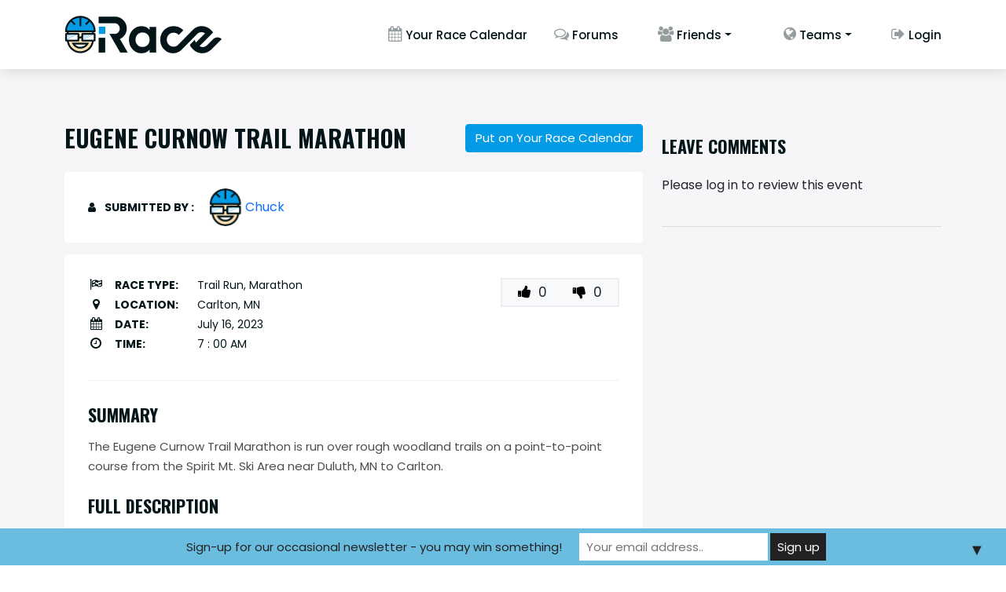

--- FILE ---
content_type: text/css; charset=UTF-8
request_url: https://irace.ai/wp-content/themes/irace/assets/css/style.css?t=1769581539&ver=6.9
body_size: 8330
content:
body{ font-family: 'Poppins', sans-serif; font-weight:normal; margin:0; padding:0; }
ul, li{ list-style:none; margin:0; padding:0; }
ul.square_bullets li { list-style-type: square; }

a, a:focus, a:hover{ text-decoration:none; outline:none; }


@media screen and (min-width:1366px){
  .container{ max-width:1305px}
}
@media screen and (min-width:1920px){
  .container{ max-width:1305px}
}
@media screen and (min-width:2560px){
  .container{ max-width:1305px}
}
@media screen and (min-width:3440px){
  .container{ max-width:1305px}
}
/*====== Forgot Pass Magnific Popup =============*/


.mid-box.featured_event {
	border: 2px solid #000;
	position: relative;
	overflow: hidden;
}

.ribon{ position:absolute; right:-40px; top:22px; width:150px; background:#85b30a; color:#fff; box-shadow:0 4px 6px rgba(0, 0, 0, 0.1); letter-spacing:0.5px; -webkit-transform: rotate(45deg); -moz-transform: rotate(45deg); -ms-transform: rotate(45deg); -o-transform: rotate(45deg); font-size:13px; line-height:14px; font-weight:600; text-align:center; text-transform:uppercase; padding:7px 0;  }






/* .wp-editor-area{ font-family: 'Oswald', sans-serif !important; } */
.wp-editor-area {
	font-family: 'Poppins', sans-serif !important;
	font-weight: 400 !important;
  font-size: 14px !important;
}
#tinymce{ font-family: Arial !important; }


.wickedpicker{ z-index:99; }
.forgot_pass_popup { position:relative; background:#FFF; padding:20px; width:auto; max-width:500px; margin:0 auto; } 
.forgot_pass_popup label{ color:#031519; font-size:14px; font-family: 'Oswald', sans-serif; text-transform:uppercase; font-weight:800; margin:0 0 10px; }
.forgot_pass_popup .form-control{ font-size:15px; height:48px; background:#f5f6f6; border:1px solid rgba(0,0,0,0.07); }
.forgot_pass_popup .send_btn{ padding:0; margin:15px 0 0; }
.forgot_pass_popup .send_btn input{ background:#039be5; border:none; color:#fff; text-transform:uppercase; border-radius:5px;cursor: pointer; font-weight:600; padding:10px 20px; }
.success{ font-family: 'Poppins', sans-serif !important; font-size:14px !important; font-weight:400 !important; text-transform:capitalize !important; color:green !important; }
label.error{ font-family: 'Poppins', sans-serif !important; font-weight:400 !important; text-transform:capitalize !important; color:red !important; }
p.error{ font-family: 'Poppins', sans-serif !important; font-size:14px !important; font-weight:400 !important; text-transform:capitalize !important; color:red !important; }

ul.the_champ_login_ul li{ float:none !important; }
.the_champ_login_ul{ padding-top:20px !important; }





.add_race .block.date_icon{ position:relative; }
.add_race .block.date_icon:after{ position:absolute; content:'\f073'; font-family:fontawesome; right:15px; top:45px; pointer-events:none; }

.add_team .block.date_icon{ position:relative; }
.add_team .block.date_icon:after{ position:absolute; content:'\f073'; font-family:fontawesome; right:15px; top:45px; pointer-events:none; }


.logged-in-as{ display: none;  }


.mobile_menu{ display:none; }

/*==== Login Header ====*/
.custom-header{ padding:20px 0; margin:0; }
.custom-header .logo{ width:249px; height:auto; padding:0; margin:0; }
.custom-header .logo a{ display:block; padding:0; margin:0; }
.custom-header .logo a img{ width:100%; height:auto; }

/*==== Header Start ====*/
.navbar-default{ position:sticky; top:0; background:#fff; box-shadow:1px 1px 17px 0px #8080804d; padding:20px 0; margin:0; transition:all 0.6s; z-index:99988; }
.navbar-default .logo{ width:200px; height:auto; padding:0; margin:0; }
.navbar-default .logo a{ display:block; padding:0; margin:0; }
.navbar-default .logo a img{ width:100%; height:auto; }
.navbar-default .nav-bar{ padding:0; margin:0; }
.navbar-default .nav-bar ul li{ font-size:15px; line-height:1.2; font-weight:500; display:inline-block; padding:0; margin:0; }
.navbar-default .nav-bar ul li a{ color:#031519; margin-right:30px; transition:all 0.6s; }
.navbar-default .nav-bar ul li:last-child a{ margin-right:0; }
.navbar-default .nav-bar ul li a i{ font-size:19px; color:#959c9e; transition:all 0.6s; }
.navbar-default .nav-bar ul li a:hover{ color:#039be5; }
.navbar-default .nav-bar ul li a:hover i{ color:#039be5; }

@media screen and (min-width:767px){
.navbar-default.navbar-shrink { -webkit-animation:navFadeIn 1s; animation:navFadeIn 1s; box-shadow:0px 5px 5px 0px rgba(0, 0, 0, 0.1); }
}

/*@keyframes navFadeIn {
    from {
        opacity: 0;
        -webkit-transform: translateY(-100%);
        transform: translateY(-100%);
    }
    to {
        opacity: 1;
        -webkit-transform: translateY(0%);
        transform: translateY(0%);
    }
}*/

/*==== Home Page Start ====*/
.home_main{ background:#f6f6f8; padding:0; margin:0; }
.home_main .inn-wrap{ display:flex; flex-wrap:wrap; padding:0; margin:0; }
.home_main .inn-wrap .recent{ width:22%; padding:20px 0 0; margin:0; }

.home_main .inn-wrap .recent h2{ font-family: 'Oswald', sans-serif; font-size:20px; line-height:1.2; color:#031519; font-weight:700; text-transform:uppercase; padding:0; margin:0; }
.home_main .inn-wrap .recent h3{ font-size:14px; line-height:1.2; color:#646f72; font-weight:700; text-transform:uppercase; padding:20px 0 0; margin:0; }
.home_main .inn-wrap .recent .recent-box{ display:flex; align-items:center; padding:0; margin:13px 0; }
.home_main .inn-wrap .recent .recent-box .img{ width:55px; height:55px; overflow:hidden; border-radius:50%; padding:0; margin:0; }
.home_main .inn-wrap .recent .recent-box img{ width:100%; height:100%; object-fit:cover; object-position:top; }
.home_main .inn-wrap .recent .recent-box .text{ width:calc(100% - 55px); padding:0 40px 0 10px; margin:0; }
.home_main .inn-wrap .recent .recent-box .text p{ font-size:13px; line-height:1.2; color:#4d4d4d; font-weight:400; padding:0; margin:0; }
.home_main .inn-wrap .recent .recent-box .text p a{ color:#039be5; }

.home_main .upcoming-race{ width:56%; background:#ececee; padding:20px 22px 70px 22px; margin:0; }
.home_main .upcoming-race h2{ font-family: 'Oswald', sans-serif; font-size:20px; line-height:1.2; color:#031519; font-weight:700; text-transform:uppercase; padding:0 0 20px; margin:0; }
.mid-box{ display:flex; flex-wrap:wrap; background:#fff; border-radius:12px; padding:10px; margin:0 0 18px; }
.mid-box .upcomm_img{ width:20%; padding:0; margin:0; }
.mid-box .img{ height:190px; }
.mid-box .img img{ width:100%; height:100%; object-fit:cover; object-position:top; border-radius:10px; }

.mid-box .raceimg{ height:60px; width:60px;}
.mid-box .raceimg img{ width:100%; height:100%; object-fit:cover; object-position:top; border-radius:10px; }

.mid-box .desc{ width:55%; border-right:1px solid #dcdcdc8c; padding:0 25px 0 0; margin:0; }
.mid-box .desc a.coast{ font-size:14px; line-height:1.2; color:#039be5; font-weight:500; background:#e5f5fc; border-radius:5px; display:inline-block; padding:5px 10px; margin:0 0 5px; }
.mid-box .desc a.title{ font-family: 'Oswald', sans-serif; font-size:14px; color:#031519; font-weight:700; text-transform: uppercase; display:block; margin:11px 0; padding:0; }
.mid-box .desc h4{ font-size:14px; line-height:1.2; color:#646f72; font-weight:600; margin:0 0 15px; padding:0; }
.mid-box .desc p{ font-size:14px; line-height:20px; color:#4d4d4d; font-weight:400; margin:0; padding:0; }
.mid-box .athlon{ width:20%; text-align:center; padding:0 5px; margin:0; }
.mid-box .athlon img{ max-width:100%; height:auto; }
.mid-box .athlon h5{ font-size:14px; line-height:1.2; color:#4d4d4d; font-weight:600; margin:10px 0 0; padding:0; }

.home_main .inn-wrap .new-race{ width:22%; padding:20px 0 0 30px; margin:0; }
.home_main .inn-wrap .new-race h2{ font-family: 'Oswald', sans-serif; font-size:20px; line-height:1.2; color:#031519; font-weight:700; text-transform:uppercase; padding:0 0 20px; margin:0; }
.main-near-clum{ background:#fff; box-shadow: 1px 1px 20px 0px #8080801a; border-radius:10px; overflow:hidden; margin:0 0 20px; padding:0; }
.main-near-clum .near_img{ /* height:190px; */ padding:0; margin:0; }
.main-near-clum .near_img img{ width:100%; height:100%; object-fit:cover; object-position:top; }
.main-near-clum .near_content{ padding:20px; margin:0; }
.main-near-clum .near_content h3{ font-family: 'Oswald', sans-serif; font-size:14px; font-weight:700; text-transform: uppercase; padding:0; margin:0 0 10px; }
.main-near-clum .near_content h3 a{ display:block; color:#031519; transition:all 0.6s; }
.main-near-clum .near_content h3 a:hover{ color:#039be5; }
.main-near-clum .near_content h4{ font-size:14px; color:#646f72; font-weight:600; padding:0; margin:0; }
.main-near-clum .near_content h4 i{ padding-right:5px; }
.main-near-clum .near_content .going li{ font-size:12px; color:#4d4d4d; font-weight:400; padding:12px 0 0; display:inline-block; padding:8px 8px 8px 0;}
.main-near-clum .near_content .going li i{ font-size:8px; padding-right:5px; color:#6c757d7a; }
.main-near-clum .near_content ul.inter-going li{ text-transform:uppercase; font-weight:600; font-size:13px; display:inline-block; }
.main-near-clum .near_content ul.inter-going li a{ color:#4d4d4d; display:inline-block; background:#e4e4e499; padding:3px 23px; border-radius:5px; transition:all 0.6s; }
.main-near-clum .near_content ul.inter-going li a:hover{ color:#fff; background:#039be5; }

.main-near-clum .near_content .intersted span{ font-size:14px; line-height:1.2; color:#4d4d4d; font-weight:600; margin:0; padding:0; }









/*==== Login Start ====*/
.login-sec{ width:36%; background:#fff; box-shadow:1px 2px 17px 0px #8080804d; border-radius:24px; margin:70px auto 20px; padding:38px 37px; }
.login-sec p{ color:#4d4d4d; font-size:14px; list-style:square; text-align:center; padding:12px 0 0; margin:0; }
.login-sec h2{ font-family: 'Oswald', sans-serif; font-size:40px; color:#031519; text-align:center; text-transform:uppercase; font-weight:800; margin:0; }
.login-sec .field_box{ padding:0; margin:0; }
.login-sec .field_box .form-control{ font-size:15px; height:48px; background:#f5f6f6; border:0; }
.login-sec label{ color:#031519; font-size:14px; font-family: 'Oswald', sans-serif; text-transform:uppercase; font-weight:800; margin:0; }
.login-sec .reg-btn{ width:100%; position:relative; padding:0; margin:30px 0 0; }
.login-sec .reg-btn button{ background:#039be5; border:none; color:#fff; width:100%; text-transform:uppercase; border-radius:5px;cursor: pointer; font-weight:600; padding:10px 0px; }
.login-sec .reg-btn i{ position:absolute; right:29px; top:14px; cursor:pointer; }
.login-sec .social-login ul{ text-align:center; padding:0; margin:17px 0 0; }
.login-sec .social-login ul li{ display: inline-block; padding:6px 1px; }
.login-sec .social-login ul li i{ width:35px; height:35px; border-radius:50%; padding:10px 2px; }
.login-sec .social-login ul li i.fa.fa-facebook-f{ background:#e7ebf3; color:#3c599b; }
.login-sec .social-login ul li i.fa.fa-google-plus{ background:#fbe9e7; color:#db4a37; }
.login-sec .social-login ul li i:hover{ color:white !important; background:#039be5 !important; }
.login-sec p.sin-text{ text-align:center; font-weight:600; }
.login-sec a.forgot{ font-family: 'Oswald', sans-serif; color:#039be5; font-size:14px; text-transform:uppercase; font-weight:600; display:block; text-align:right; }

/*==== Add a Race Start ====*/
.add-race{ background:#f6f6f8; padding:40px 0 0; margin:0; }
.add-race .img-block{ padding:0; margin:0; }
.add-race .img-block img{ width:100%; height:auto; }
.add-race .text-block{ padding:0 0 0 20px; margin:0; }
.add-race .text-block h2{ font-family: 'Oswald', sans-serif; font-size:40px; line-height:1.2; color:#031519; font-weight:800; text-transform: uppercase; padding:0; margin:0 0 30px; }
.add-race .text-block .block{ margin-bottom:25px; position:relative; }
.add-race .text-block .block label{ font-family: 'Oswald', sans-serif; font-size:14px; line-height:1.2; color:#031519; font-weight:700; text-transform: uppercase; padding:0; margin:0 0 8px; }
.add-race .text-block .block .form-control{ font-size:14px; height:48px; background:#eaebed; border:0; }
.add-race .text-block .block textarea.form-control{ height:185px; resize:none; }
.add-race .text-block .block .joiin-btn{ width:100%; height:48px; font-size:16px; line-height:1.2; color:#fff; background:#039be5; border:0; border-radius:5px; padding:0; margin:27px 0 0; transition:all 0.6s; }
.add-race .text-block .block .joiin-btn:hover{ background:#0486c5; }
.add-race .text-block .block.select-af:before{ position:absolute; content:""; width:16px; height:10px; background:url(../images/home_language.png) no-repeat; background-size:14px; right:15px; top:45px; pointer-events:none; }


/*==== Add a Team Start ====*/
.add-team{ background:#f6f6f8; padding:40px 0 0; margin:0; }
.add-team .img-block{ padding:0; margin:0; }
.add-team .img-block img{ width:100%; height:auto; }
.add-team .text-block{ padding:0 0 0 20px; margin:0; }
.add-team .text-block h2{ font-family: 'Oswald', sans-serif; font-size:40px; line-height:1.2; color:#031519; font-weight:800; text-transform: uppercase; padding:0; margin:0 0 30px; }
.add-team .text-block .block{ margin-bottom:25px; position:relative; }
.add-team .text-block .block label{ font-family: 'Oswald', sans-serif; font-size:14px; line-height:1.2; color:#031519; font-weight:700; text-transform: uppercase; padding:0; margin:0 0 8px; }
.add-team .text-block .block .form-control{ font-size:14px; height:48px; border:0; }
.add-team .text-block .block textarea.form-control{ height:185px; resize:none; }
.add-team .text-block .block .joiin-btn{ width:100%; height:48px; font-size:16px; line-height:1.2; color:#fff; background:#039be5; border:0; border-radius:5px; padding:0; margin:27px 0 0; transition:all 0.6s; }
.add-team .text-block .block .joiin-btn:hover{ background:#0486c5; }
.add-team .text-block .block.select-af:before{ position:absolute; content:""; width:16px; height:10px; background:url(../images/home_language.png) no-repeat; background-size:14px; right:15px; top:45px; pointer-events:none; }



/*==== Search Race Start ====*/
.find-race{ background:#f6f6f8; padding:70px 0 0; margin:0; }
.find-race h1{ font-family: 'Oswald', sans-serif; font-size:40px; line-height:1.2; color:#031519; font-weight:800; text-transform: uppercase; padding:0; margin:0 0 20px; }
.find-race h2{ font-family: 'Oswald', sans-serif; font-size:40px; line-height:1.2; color:#031519; font-weight:800; text-transform: uppercase; padding:0; margin:0 0 20px; }

.find-race .search_input_box{ display:grid; grid-template-columns:repeat(5, 1fr); grid-column-gap:10px; }

.find-race .block{ margin-bottom:25px; position:relative; }
.find-race .block label{ font-family: 'Oswald', sans-serif; font-size:14px; line-height:1.2; color:#031519; font-weight:700; text-transform: uppercase; padding:0; margin:0 0 8px; }
.find-race .block .form-control{ font-size:14px; height:48px; background:#eaebed; border:0; }
.find-race .block .sea_btn{ width:100%; height:48px; font-size:18px; line-height:1.2; color:#fff; font-weight:600; text-transform:uppercase; background:#039be5; border:0; border-radius:5px; padding:0; margin:27px 0 0; transition:all 0.6s; }
.find-race .block .sea_btn:hover{ background:#0486c5; }
/*.find-race .block.select-af:before{ position:absolute; content:""; width:16px; height:10px; background:url(../images/home_language.png) no-repeat; background-size:14px; right:15px; top:45px; pointer-events:none; }*/
.search-race{ position:relative; background:#f6f6f8; padding:55px 0 0; margin:0; }
/* .search-race:after{ position:absolute; content: ""; background:url(../images/man-raning-right.png) no-repeat right bottom; width:100%; height:100%; right:0; bottom:0; pointer-events:none; } */
.search-result{ /*height:600px; overflow-y:scroll; */ padding:0 15px 0 0; margin:0; }
.search-result::-webkit-scrollbar{ width:4px; background:#031519; }
.search-result::-webkit-scrollbar-thumb{ border:3px solid #039be5; }

/*==== Profile Start ====*/
.profile{ position:relative; z-index:1; background:#f6f6f8; padding:40px 0; margin:0; }
.profile:before{ position:absolute; content:""; width:451px; height:711px; left:0; top:30px; pointer-events:none; z-index:-1; }
.profile .pro-img{ position:relative; width:350px; height:350px; border:6px solid #808080; box-shadow:5px 0 10px 0 rgba(0,0,0,0.2); border-radius:50%; padding:0; margin:20px auto 0; }
.profile .pro-img img{ width:100%; height:100%; border-radius:50%; object-fit:cover; object-position:top; }
.profile .pro-img .prof_btn{ position:absolute; right:30px; bottom:-10px; width:90px; height:90px; background:#50b5ff; border:0; border-radius:50%; color:#fff; font-size:30px; }

.profile .publicurl{font-size: 14px;background: #D3D3D3;border: 0;padding: 20px 20px 20px 20px;border-radius: 5px;}

.profile h2{ font-family: 'Oswald', sans-serif; font-size:40px; line-height:1.2; color:#031519; font-weight:800; text-transform: uppercase; padding:0; margin:0 0 20px; }
.top-block{ display:grid; grid-template-columns:repeat(2, 1fr); grid-column-gap:20px; }

.profile .block{ margin-bottom:15px; position:relative; }
.profile .block label{ font-family: 'Oswald', sans-serif; font-size:18px; line-height:1.2; color:#031519; font-weight:500; text-transform: uppercase; display:block; padding:0; margin:0 0 8px; }
.profile .block span.gender{ border:1px solid #ddd7d7; padding:4px 8px; display:inline-block; }
.profile .block span.gender input{ margin-right:5px; }
.profile .block .form-control{ font-size:14px; height:48px; background:#eaebed; border:0; }
.profile .block textarea.form-control{ height:138px; resize:none; }
.profile .setting-btn .save-set{ font-size:18px; line-height:1.2; color:#fff; font-weight:600; text-transform:uppercase; background:#039be5; border:0; border-radius:5px; padding:12px 110px; margin:0; transition:all 0.6s; }
.profile .setting-btn .save-set:hover{ background:#0486c5; }
.profile .pass-btn{ padding:0; margin:27px 0 0; }

.profile .change-password{ border-top:1px dashed #808080; padding:30px 0 0; margin:40px 0 0; }
.profile .change-password h3{ font-family: 'Oswald', sans-serif; font-size:30px; line-height:1.2; color:#031519; font-weight:800; text-transform: uppercase; padding:0; margin:0 0 20px; }
.profile .pass-btn .chng-btn{ width:100%; height:48px; font-size:16px; line-height:1.2; color:#fff; font-weight:600; text-transform:uppercase; background:#039be5; border:0; border-radius:5px; padding:0; margin:0; transition:all 0.6s; }
.profile .pass-btn .chng-btn:hover{ background:#0486c5; }

.profile .social-links{ border-top:1px dashed #808080; padding:30px 0 0; margin:40px 0 0; }
.profile .social-links h3{ font-family: 'Oswald', sans-serif; font-size:30px; line-height:1.2; color:#031519; font-weight:800; text-transform: uppercase; padding:0; margin:0 0 20px; }
.profile .pass-btn .chng-btn{ width:100%; height:48px; font-size:16px; line-height:1.2; color:#fff; font-weight:600; text-transform:uppercase; background:#039be5; border:0; border-radius:5px; padding:0; margin:0; transition:all 0.6s; }
.profile .pass-btn .chng-btn:hover{ background:#0486c5; }



.block.follow #flw_btn{ background: #0582bf; }

ul.author_events_ul_tab{ padding:0; margin:0 0 20px; }
ul.author_events_ul_tab li{ font-size: 16px; line-height: 1.2; font-weight:400; display:inline-block; }
ul.author_events_ul_tab li a{ color:#fff; display:inline-block; background:#039be5; border-radius:5px; padding:10px 20px; }
ul.author_events_ul_tab li a.active{ background:#0582bf; }

.author_events{ display:none; }
.author_events.active{ display:block; }

.topborderdottedline {
    border-top: 1px dashed #80808099;
    padding: 30px 0 0;
/*    margin: 40px 0 0; */
}




/*==== Race Calendar Start ====*/
.race_calendar{ background:#f6f6f8; padding:70px 0 50px; margin:0; }
.race_calendar .text-block{ padding:0; margin:0; }
.race_calendar .text-block .title{ display:flex; flex-wrap:wrap; justify-content:space-between; padding:0; margin:0; }
.race_calendar h1{ font-family: 'Oswald', sans-serif; font-size:40px; line-height:1.2; color:#031519; font-weight:800; text-transform: uppercase; padding:0; margin:0 0 20px; }

/*==== Race Calendar End ====*/







/*==== Race Detail Start ====*/

.race_detail{ background:#f6f6f8; padding:70px 0 50px; margin:0; }
.race_detail .text-block{ padding:0; margin:0; }
.race_detail .text-block .title{ display:flex; flex-wrap:wrap; justify-content:space-between; padding:0; margin:0; }
.race_detail .text-block h1{ width:60%; font-family: 'Oswald', sans-serif; font-size:30px; line-height:1.2; color:#031519; font-weight:700; text-transform: uppercase; padding:0; margin:0 0 25px; }
.race_detail .text-block h2{ width:60%; font-family: 'Oswald', sans-serif; font-size:30px; line-height:1.2; color:#031519; font-weight:700; text-transform: uppercase; padding:0; margin:0 0 25px; }


.race_detail .subm_by{ display:flex; flex-wrap:wrap; align-items:center; background:#fff; border-radius:5px; padding:20px 30px; margin:0 0 15px; }
.race_detail .subm_by span{ width:150px; font-size:14px; line-height:1.2; color:#031519; font-weight:700; text-transform:uppercase; padding:0; margin:0; }
.race_detail .subm_by span i{ margin-right:8px; }
.race_detail .subm_by .user_pnl{ display:flex; align-items:center; padding:0; margin:0;  }
.race_detail .subm_by .user_pnl .img{ width:50px; height:50px; border: 1px solid #fff; border-radius:50%; overflow:hidden; background:#fff; padding:0; margin:0; }
.race_detail .subm_by .user_pnl .img img{ object-fit:cover; object-position:top; width:100%; height:100%; }
.race_detail .subm_by .user_pnl .text{  padding:0 15px 0 15px; margin:0; }
.race_detail .subm_by .user_pnl .text h3{ font-size:16px; line-height:1.2; font-weight:400; color:#5d5d5d; padding:0; margin:0; }

.race_detail .text-block .inn-txt{ background:#fff; border-radius:5px; padding:30px; margin:0; }
.race_detail .text-block .inn-txt .event_creator{ border-bottom:1px solid #efeff0; padding:0 0 20px; margin:0 0 20px; }
.race_detail .text-block .inn-txt .event_creator ul li{ font-size:14px; line-height:1.2; color:#031519; font-weight:400; padding:0; margin:0; }
.race_detail .text-block .inn-txt .event_creator ul li span{ width:22%; display:inline-block; font-weight:700; }
.race_detail .text-block .inn-txt .event_creator ul li i{ font-size:18px; margin-right:10px; text-align: center; }


.race_detail .text-block .inn-txt .row_hold{ border-bottom:1px solid #efeff0; padding:0 0 30px; margin:0 0 30px; }
.race_detail .text-block .inn-txt ul.race-76 li{ font-size:14px; line-height:1.2; color:#031519; font-weight:400; padding:0; margin:0 0 8px; }
.race_detail .text-block .inn-txt ul.race-76 li i{ width:20px; font-size:16px; margin-right:10px; text-align: center; }
.race_detail .text-block .inn-txt ul.race-76 li span{ width:21%; display:inline-block; font-weight:700; text-transform:uppercase; }
.race_detail .text-block .inn-txt h3{ font-family: 'Oswald', sans-serif; font-size:22px; line-height:1.2; color:#031519; font-weight:700; text-transform: uppercase; padding:0; margin:0 0 15px; }

.race_detail .text-block .inn-txt p{ font-size:15px; line-height:25px; color:#4d4d4d; font-weight:400; padding:0; margin:0 0 25px; }
.race_detail .text-block .inn-txt h4{ display:flex; align-items:center; flex-wrap:wrap; font-size:14px; line-height:1.2; color:#039be4; font-weight:400; padding:15px 0; margin:0 0 10px; }
.race_detail .text-block .inn-txt h4 img{ margin-right:10px; }
.race_detail .text-block .inn-txt h4 span{ width:13%; display:inline-block; color:#000; font-weight:700; text-transform:uppercase; }
.race_detail .text-block .inn-txt h5{ font-family: 'Oswald', sans-serif; font-size:22px; line-height:1.2; color:#000; font-weight:700; margin:0 0 20px; padding:0; }
.race_detail .text-block .inn-txt .ad_all_links{ font-family: 'Poppins', sans-serif; font-size:14px; line-height:1.2; color:#039be4; font-weight:400; border-bottom:1px solid #efeff0; padding:15px 0; margin:0; }
.race_detail .text-block .inn-txt .ad_all_links span{ color:#000; }

.race_detail .text-block .inn-txt .multiple-clint-imge{ display:flex; flex-wrap:wrap; align-items:center; padding:0; margin:0 0 20px; }
.race_detail .text-block .inn-txt .multiple-clint-imge h5{ width:45%; font-size:14px; line-height:1.2; color:#031519; font-weight:600; text-transform:uppercase; padding:0; margin:0; }
.race_detail .text-block .inn-txt .multiple-clint-imge ul li{ width:52px; height:52px; display:inline-block; padding:0; margin:0 0 0 -15px; }
.race_detail .text-block .inn-txt .multiple-clint-imge ul li img{ width:100%; height:100%; border:3px solid #fff; border-radius:50%; object-fit:cover; object-position:top; }
.race_detail .lv-comments{ padding:0; margin:0; }
.race_detail .lv-comments #reply-title{ display:none; }
.race_detail .lv-comments h2{ font-family: 'Oswald', sans-serif; font-size:22px; line-height:1.2; color:#031519; font-weight:700; text-transform: uppercase; padding:0; margin:15px 0 25px; }
.race_detail .lv-comments .block{ display:flex; padding:0; margin:0 0 15px; }
.race_detail .lv-comments .block .user-icn{ background:rgba(0,0,0,0.05); width: 55px; height: 55px; overflow: hidden; border-radius: 50%; padding: 0; margin: 0 15px 0 0; }
.race_detail .lv-comments .block .user-icn img{ width: 100%; height: 100%; object-fit: cover; object-position: top; }
.race_detail .lv-comments .block #respond{ width:calc(100% - 55px); }
.race_detail .lv-comments textarea#comment{ width:100%; height:135px; background:#fff; border:1px solid rgba(0,0,0,0.1); resize:none; }
.race_detail .lv-comments .form-submit{ text-align:right; padding:0; margin:15px 0 0; }
.race_detail .lv-comments .form-submit .add-btn{ font-size:14px; line-height:1.2; color:#fff; font-weight:700; text-transform: uppercase; background:#039be5; border:0; border-radius:5px; transition:all 0.6s; padding:12px 20px; margin:0; }
.race_detail .lv-comments .form-submit .add-btn:hover{ background:#0977ac; }

.race_detail .result-pnl{ border-top:1px solid rgba(0,0,0,0.1); padding:30px 0 0; margin:40px 0 0; }
.race_detail .result-pnl .box{ display:flex; padding:0; margin:0 0 25px; }
.race_detail .result-pnl .box .img{ width:60px; height:60px; background:rgba(0,0,0,0.05); border-radius:50%; overflow:hidden; padding:0; margin:0; }
.race_detail .result-pnl .box .img img{ width:100%; height:100%; object-fit:cover; object-position:top; }
.race_detail .result-pnl .box .text{ width:calc(100% - 60px); padding:0 0 0 20px; margin:0; }
.race_detail .result-pnl .box .text ul{ padding-bottom:5px; }
.race_detail .result-pnl .box .text ul li{ font-size:14px; line-height:1.2; font-weight:500; color:#039be5; display:inline-block; }
.race_detail .result-pnl .box .text ul li:last-child{ color:#031519; }
.race_detail .result-pnl .box .text p{ font-size:14px; line-height:1.2; font-weight:400; color:#031519; padding:0; margin:0; }

.join_race .join_race_btn{ font-size: 15px; background: #039be5; border: 1px solid #039be5; }
.join_race .join_race_btn:hover{ background: #0977ac; border: 1px solid #0977ac; }

.join_race .remove_race_btn{ font-size: 15px; background: #dcdcdc; border: 1px solid #dcdcdc; color: #031519; }
.join_race .remove_race_btn:hover{ background: #dcdcdc; border: 1px solid #dcdcdc; }

/*==== Find Friends ====*/

.all-friend.suggest {
    margin-top: 22px;
}
/* .media-modal-content{
    top: 100px;
} */


.find_friends{ background-size:cover; padding:70px 0 0; margin:0; }
.find_friends h1{ font-family: 'Oswald', sans-serif; font-size:40px; line-height:1.2; color:#031519; font-weight:800; text-transform: uppercase; padding:0; margin:0 0 20px; }
.find_friends .inner{ width:80%; margin:0 auto; padding:0; }
.find_friends .inner .find-box{ background:#fff; border-radius:20px; margin:0; padding:50px 40px; }
.find_friends .inner .find-box h2{ font-family: 'Oswald', sans-serif; font-size:35px; color:#031519; font-weight:700; text-transform:uppercase; text-align:center; margin:0 0 20px; padding:0; }
.find_friends .inner .find-box p{ font-size:16px; line-height:20px; color:#039be5; font-weight:400; text-align:center; margin:0; padding:0; }
.find_friends .inner .find-box .search-bar{ margin:40px 0; padding:0; }
.find_friends .inner .find-box .search-bar form{ display:flex; }
.find_friends .inner .find-box .search-bar .form-control{ font-size:14px; height:55px; background:#fff; border:1px solid rgba(0,0,0,0.09); border-radius:5px 0 0 5px; box-shadow: none; }
.find_friends .inner .find-box .search-bar .sea_btn{ width:30%; height:55px; font-size:18px; line-height:1.2; color:#fff; font-weight:600; text-transform:uppercase; background:#039be5; border:0; border-radius:0 5px 5px 0; padding:0; margin:0; transition:all 0.6s; }
.find_friends .inner .find-box .search-bar .sea_btn:hover{ background:#0486c5; }
.find_friends .inner .recent-search{ padding:0; margin:0; }
.find_friends .inner .recent-search h3{ font-size:20px; color:#5d5d5d; font-weight:400; text-transform:capitalize; margin:0 0 30px; padding:0; }
.find_friends .inner .find-box .block{ display:flex; align-items:center; padding:0; margin:0 0 15px; }
.find_friends .inner .find-box .block .lt-side{ width:86%; padding:0; margin:0; }
.find_friends .inner .find-box .block .lt-side a{ display:flex; align-items:center; }
.find_friends .inner .find-box .block .lt-side .img{ width:55px; height:55px; border: 1px solid #fff; border-radius:50%; overflow:hidden; padding:0; margin:0; }
.find_friends .inner .find-box .block .lt-side .img img{ object-fit:cover; object-position:top; width: 100%;}
.find_friends .inner .find-box .block .lt-side .text{ width:calc(100% - 55px); padding:0 15px 0 15px; margin:0; }
.find_friends .inner .find-box .block .lt-side .text h4{ font-size:16px; line-height:1.2; font-weight:500; color:#5d5d5d; display:block; }
.find_friends .inner .find-box .block .rt-side{ width:5%; text-align:center; padding:0; margin:0; }
.find_friends .inner .find-box .block .rt-side a.close{ font-size:15px; line-height:1.2; font-weight:500; color:#5d5d5d; display:block; }
.find_friends .inner .all-friend{ background:#f6f6f7; border-radius:20px; padding:50px 40px; }
.find_friends .inner .all-friend h2{ font-family: 'Oswald', sans-serif; font-size:25px; color:#031519; font-weight:700; text-transform:uppercase; margin:0 0 20px; padding:0; }

.find_friends .inner .all-friend .box{ padding:0; margin:0 0 15px; display: flex; justify-content: space-between; }
.find_friends .inner .all-friend .box a{ display:flex; align-items:center; }
.find_friends .inner .all-friend .box .img{ width:55px; height:55px; border: 1px solid #fff; border-radius:50%; overflow:hidden; background:#fff; padding:0; margin:0; }
.find_friends .inner .all-friend .box .img img{ object-fit:cover; object-position:top; width: 100%; }
.find_friends .inner .all-friend .box .text{ width:calc(100% - 55px); padding:0 15px 0 15px; margin:0; }
.find_friends .inner .all-friend .box .text h4{ font-size:16px; line-height:1.2; font-weight:500; color:#5d5d5d; display:block; }

.find_friends .close .flw_btn { background: #039be5; }
.find_friends_small_text { font-size:12px;font-weight:500;}


body.page-template-tpl-event-calender{ background:#ececee; }
#event_calender{ width:85%; background:#fff; box-shadow:0px 10px 20px 0px rgba(0, 0, 0, 0.15); padding:40px 25px; border-radius:10px; margin:20px auto; }
/* #event_calender_info{ width:85%; padding:0px; margin:0px auto; } */
.all_events{ width:85%; margin:0 auto 50px; }


/*==== Footer Start ====*/
.footer-copyright{ background:#fff; text-align:center; padding:25px 0; margin:0; }
.footer-copyright p{ font-family: 'Oswald', sans-serif; font-size:15px; color:#031519; text-transform:uppercase; font-weight:800; margin:0; padding:0; }

/*==== Dashboard Start ====*/
.dashboard{ display:flex; flex-wrap:wrap; background:#f6f6f8; padding:0; margin:0; }
.dashboard .sidebar{ width:240px; background:#2a3c4d; }
.dashboard .sidebar .logo{ background:#039be5; padding:10px 20px; margin:0; }
.dashboard .sidebar .logo a{ display:block; }
.dashboard .sidebar .logo a img{ width:100%; height:auto; }
.dashboard .sidebar .side-nav{ padding:0; margin:0; }
.dashboard .sidebar .side-nav ul li{ font-family: 'Oswald', sans-serif; font-size:18px; line-height:1.2; font-weight:400; letter-spacing:1px; text-transform:uppercase; }
.dashboard .sidebar .side-nav ul li a{ color:#fff; padding:12px 20px; display:block; transition:all 0.6s; }
.dashboard .sidebar .side-nav ul li a i{ padding-right:10px; }
.dashboard .sidebar .side-nav ul li a.active-a{ background:rgba(70, 85, 101,.9); }
.dashboard .sidebar .side-nav ul li a:hover{ background:rgba(70, 85, 101,.9); }

/*.dashboard .main-content{ width:calc(100% - 240px); padding:40px 30px; margin:0; min-height:100vh; }*/
.dashboard .main-content{ width:100%; padding:40px 30px; margin:0; min-height:100vh; }
.dashboard .main-content .tab{ display:none; }
.dashboard .main-content .tab.tab-active{ display:block; }
.dashboard .all-events{ padding:0; margin:0; }
.dashboard .all-events > h2{ font-family: 'Oswald', sans-serif; font-size:20px; line-height:1.2; font-weight:600; letter-spacing:1px; text-transform:uppercase; padding:0 0 20px; margin:0; }
.dashboard .all-events .tab-nav{ display:flex; flex-wrap:wrap; justify-content:space-between; border-bottom:1px solid rgba(0,0,0,0.1); padding:0; margin:0 0 20px; }
.dashboard .all-events .tab-nav ul li{ font-size:16px; line-height:1.2; font-weight:400; text-transform:uppercase; display:inline-block; padding:0; margin:0; }
.dashboard .all-events .tab-nav ul li a{ position:relative; font-size:13px; line-height:1.2; font-weight:400; color:#3f576e; display:inline-block; padding:14px 15px; }
.dashboard .all-events .tab-nav ul li a.active-a{ color:#007FD0; }
.dashboard .all-events .tab-nav ul li a.active-a:after{ position:absolute; content:""; width:100%; height:2px; background:#007FD0; left:0; bottom:0; }
.dashboard .all-events .tab-nav .add-btn{ padding:0; margin:0; }
.dashboard .all-events .tab-nav .add-btn a{ font-size:16px; line-height:1.2; font-weight:400; color:#fff; text-transform:uppercase; background:#039be5; border-radius:5px; display:inline-block; padding:10px 20px; margin:0; }
.dashboard .all-events .tab-cont{ padding:0; margin:0; }
.dashboard .all-events .tab-cont .ev-box{ display:none; padding:0; margin:0; }
.dashboard .all-events .tab-cont .ev-box.tab-active{ display:block; }

.dashboard .all-events .main-event{ background:#fff; border-radius:10px; padding:0; margin:0; }
.dashboard .all-events .main-event .event-box{ display:flex; flex-wrap:wrap; border-bottom:1px solid rgba(0,0,0,0.05); padding:0; margin:0; }
.dashboard .all-events .main-event .event-box .block{ width:20%; margin:0; padding:0; }
.dashboard .all-events .main-event .event-box:nth-child(1) .block h2{ display:block; }
.dashboard .all-events .main-event .event-box .block h2{ display:none; font-size:12px; line-height:1.2; font-weight:500; color:#8697a8; text-transform:uppercase; background:#eef2f4; padding:15px 10px; margin:0; }
.dashboard .all-events .main-event .event-box .block .text{ padding:15px 10px; margin:0; }
.dashboard .all-events .main-event .event-box .block .text p{ font-size:12px; line-height:1.2; font-weight:500; color:#333;padding:0; margin:0; }
.dashboard .all-events .main-event .event-box .block .text a{ font-size:14px; line-height:1.2; font-weight:500; color:#333;padding:0; margin:0; }
.dashboard .all-events .main-event .event-box .block .text a span{ display:block; }
.dashboard .all-events .main-event .event-box .block .text ul li{ font-size:12px; line-height:1.2; font-weight:500; display:inline-block; padding:0; margin:0; }
.dashboard .all-events .main-event .event-box .block .text ul li a{ color:#fff; display:inline-block; border-radius:5px; padding:8px 10px; margin:0; }
.dashboard .all-events .main-event .event-box .block .text ul li.edit a{ background:#26ae97; color: #fff;}
.dashboard .all-events .main-event .event-box .block .text ul li.delete a{ background:#ff9b8a; color: #fff;}

.add_race{ padding:0 0 20px; margin:0; }
.add_race h2{ font-family: 'Oswald', sans-serif; font-size:40px; line-height:1.2; font-weight:800; color:#031519; text-transform:uppercase; margin:0 0 20px; padding:0; }
.add_race .block{ margin-bottom:15px; }
.add_race .block > label{ font-family: 'Oswald', sans-serif; font-size:15px; text-transform:uppercase; margin-bottom:10px; }
.add_race .block .form-control{ font-size:14px; height:45px; background:#eaebed; border:0; }
.add_race .block .chosen-choices{ height:45px !important; background:#eaebed !important; border-radius:3px; }
.add_race .block textarea.form-control{ height:120px; resize:none; }
.add_race .joiin-btn{ width:100%; height:45px; font-size:16px; line-height:1.2; color:#fff; background:#039be5; border:0; border-radius:5px; padding:0; margin:32px 0 0; transition:all 0.6s; }
.add_race .joiin-btn:hover{ background:#0486c5; }
.add_race #add_more_reg_link{ width:100%; height:45px; font-size:16px; line-height:1.2; color:#fff; background:#039be5; border:0; border-radius:5px; padding:0; margin:32px 0 0; transition:all 0.6s; }
.add_race .remove_more_reg_link{ margin:32px 0 0; width:100%; height:45px; font-size:16px; line-height:1.2; color:#fff; }
.add_race #add_more_reg_link:hover{ background:#0486c5; }
.add_race .block .gall-sec{ background:#fff; border-radius:5px; border:1px solid #eaebed; padding:15px; margin:0; }
.add_race .block .gall-sec h2{ font-size:15px; text-transform:uppercase; margin-bottom:10px; }
.add_race .block .gall-sec .ga-inn{ background:#F5F5F5; padding:45px 15px; border:3px dotted #dedede; text-align:center; }
.add_race .block .gall-sec .ga-inn h5{ font-size:20px; line-height:1.2; color:#b3b3b3; font-weight:400;
    padding:0 0 20px; margin:0; cursor:pointer; }
.add_race .block .gall-sec .ga-inn h5 span{ display:block; font-size:25px; }
.add_race .block .gall-sec .ga-inn a{ font-size:14px; line-height:1.2; font-weight:500; color:#008BFF; border-radius:5px; border:1px solid #008BFF; background:#fff; display:inline-block; padding:8px 14px; }


.add_team{ padding:0 0 20px; margin:0; }
.add_team h2{ font-family: 'Oswald', sans-serif; font-size:40px; line-height:1.2; font-weight:800; color:#031519; text-transform:uppercase; margin:0 0 20px; padding:0; }
.add_team .block{ margin-bottom:15px; }
.add_team .block > label{ font-family: 'Oswald', sans-serif; font-size:15px; text-transform:uppercase; margin-bottom:10px; }
.add_team .block .form-control{ font-size:14px; height:45px; background:#eaebed; border:0; }
.add_team .block .form-select{ font-size:14px; height:45px; background-color:#eaebed; border:0; background-repeat: no-repeat;}

.add_team .block .chosen-choices{ height:45px !important; background:#eaebed !important; border-radius:3px; }
.add_team .block textarea.form-control{ height:120px; resize:none; }
.add_team .joiin-btn{ width:100%; height:45px; font-size:16px; line-height:1.2; color:#fff; background:#039be5; border:0; border-radius:5px; padding:0; margin:32px 0 0; transition:all 0.6s; }
.add_team .joiin-btn:hover{ background:#0486c5; }
.add_team #add_more_reg_link{ width:100%; height:45px; font-size:16px; line-height:1.2; color:#fff; background:#039be5; border:0; border-radius:5px; padding:0; margin:32px 0 0; transition:all 0.6s; }
.add_team .remove_more_reg_link{ margin:32px 0 0; width:100%; height:45px; font-size:16px; line-height:1.2; color:#fff; }
.add_team #add_more_reg_link:hover{ background:#0486c5; }
.add_team .block .gall-sec{ background:#fff; border-radius:5px; border:1px solid #eaebed; padding:15px; margin:0; }
.add_team .block .gall-sec h2{ font-size:15px; text-transform:uppercase; margin-bottom:10px; }
.add_team .block .gall-sec .ga-inn{ background:#F5F5F5; padding:45px 15px; border:3px dotted #dedede; text-align:center; }
.add_team .block .gall-sec .ga-inn h5{ font-size:20px; line-height:1.2; color:#b3b3b3; font-weight:400;
  padding:0 0 20px; margin:0; cursor:pointer; }
.add_team .block .gall-sec .ga-inn h5 span{ display:block; font-size:25px; }
.add_team .block .gall-sec .ga-inn a{ font-size:14px; line-height:1.2; font-weight:500; color:#008BFF; border-radius:5px; border:1px solid #008BFF; background:#fff; display:inline-block; padding:8px 14px; }


.gallery_image_holder{ text-align:left; margin-top:10px; }
.gallery_image_holder li{ display:inline-block; margin:0 3px 5px; position:relative; }
.gallery_image_holder li img.gallery-image{ height:300px; max-width:100%; max-height:100%; border-radius:3px; }
.remove-gallery-image{ cursor:pointer; position:absolute; top:0; left:0; background:#000; color:#fff; font-size:13px; padding:5px 6px; line-height:9px; }
.gallery_image_holder li img.featured-image{ width:300px; max-width:100%; max-height:100%; border-radius:3px; }
.remove-gallery-image{ cursor:pointer; position:absolute; top:0; left:0; background:#000; color:#fff; font-size:13px; padding:5px 6px; line-height:9px; }


.wickedpicker__controls__control-up::before { content: '\f106'; font-family: fontawesome; }
.wickedpicker__controls__control-down::before{ content: '\f107'; font-family:fontawesome; }
.wickedpicker__controls{ padding:0 !important; }
.wickedpicker__controls__control-down::after{ display:none; }

.parent_gallery_div{ margin-bottom:30px; }
.parent_gallery_div li img{ max-width:100%; object-fit:cover; object-position:top; }




/*====== Boost Popup ======*/
.event_popup_html{ width:70%; margin:0 auto; background:#fff; position:relative; padding:15px; border-radius:10px; }
.event_popup_html h3{ font-size:18px; line-height:1.2; color:#000; font-weight:500; text-align:center; padding:15px 0 0; margin:0; }
.event_popup_html .text_holder{ padding: 15px 0 0 15px; }
.event_popup_html .text_holder h3{ font-size:22px; line-height:1.2; color:#000; font-weight:600; text-align:left; padding: 0 0 20px; margin:0; }
.event_popup_html .text_holder p{ font-size:16px; line-height:24px; color:#6f6e6e; font-weight:400; padding: 0 0 20px; margin:0; }
.event_popup_html .text_holder ul li{ font-size:16px; line-height:24px; color:#6f6e6e; font-weight:400; list-style-type: disc; padding: 0 0 10px; margin:0 0 0 15px; }
.event_popup_html img.img_block{ width:100%; height:auto; }
.event_popup_html h6{ font-size:15px; line-height:1.2; color:#000; font-weight:500; border-top: 1px solid rgba(0,0,0,0.1); padding:20px 0 10px; margin:20px 0 0; }
.event_popup_html .web_code{ border-top: 1px solid rgba(0,0,0,0.1); padding:20px 0 0; margin:20px 0 0; }
.event_popup_html .web_code h5{ font-size:15px; line-height:1.2; color:#000; font-weight:500; padding:0 0 20px; margin:0; }
.event_popup_html .web_code img{ max-width:100%; height:auto; }
.event_popup_html .web_code .codes_bg{ background:#e3e2e2; padding:15px 10px; margin-bottom:10px; }

.navbar-default.remove_zindex{ z-index:0 !important; }

/* loader */
.find-race .spinner_holder{ position:fixed; left:0; right:0; top:0; bottom:0; background:rgba(0,0,0,0.4); z-index:99999; opacity:0; pointer-events:none; display:flex; align-items:center; justify-content:center; }
.find-race span.spinner-border { display:none; }
.find-race .spinner_holder.active{ opacity:1; }
/* loader */

/* ============ Like and Dislike start ============= */
.like_count{ max-width:220px; display:flex; justify-content:space-around; background:#f8f9fa; border:2px solid #eceef1; text-align:center; padding:4px 4px; }
.like_count li{ display:inline-block; text-align:center; margin:0; }
.like_count li button{ font-size:18px; line-height:1.2; border: 0; background: none; /*background:#fff; border-radius:10px; border:1px solid rgba(0,0,0,0.15);*/ padding:0px; }
.like_count li span{ font-size:17px; font-weight:400; margin:0 0 0 5px; }
.like_count .green{ color:green; }
.like_count .red{ color:red; }
/* ============ Like and Dislike end ============= */

/* ============ Followers Start ============= */
.followers_section{ text-align:center; margin:30px 0 0; padding:0; }
.followers_section button{ font-size:15px; font-weight:600; color:#000; background:none; border:none !important; box-shadow:none; }
.followers_section button:hover{ background:none; color:#039be5; }
.followers_section button:focus{ box-shadow:none; background:none; color:#039be5; }


#follows_followers{ position:relative; width:30%; background:#fff; border-radius:10px; padding:40px 30px; margin:0 auto; }
#follows_followers .box_scroll{ height:400px; overflow-y:scroll; }
#follows_followers .box{ margin-bottom:10px; }
#follows_followers .box a{ display:flex; align-items:center; padding:0; margin:0; }
#follows_followers .box .img{ width:55px; height:55px; border:1px solid #039be5; border-radius:50%; overflow:hidden; background:#fff; padding:0; margin:0; }
#follows_followers .box .img img{ object-fit:cover; object-position:top; width:100%; height:100%; }
#follows_followers .box .text{ width:calc(100% - 55px); padding:0 10px 0 15px; margin:0; }
#follows_followers .box .text h4{ font-size:15px; line-height:1.2; font-weight:500; color:#5d5d5d; padding:0; margin:0; }

#follows_followers .box_scroll::-webkit-scrollbar{ width:3px; }
#follows_followers .box_scroll::-webkit-scrollbar-track { background-color:#039be5; border-radius:10px; }
#follows_followers .box_scroll::-webkit-scrollbar-thumb { box-shadow:inset 0 0 6px rgba(0, 0, 0, 0.3); }

.own_friend:after{
	position:absolute;
	content:"";
	bottom:0 !important;
	right:0 !important;
	border:5px solid green !important;
	border-left:5px solid transparent !important;
	border-top:5px solid transparent !important;
}

#event_calender_info{ width:85%; display:flex; align-items:center; justify-content:space-around; margin:0 auto 30px; padding:0; }
#event_calender_info p{ font-size:17px; line-height:1.1; font-weight:400; color:#000; padding:0; margin:0; }
#event_calender_info p span{ width:40px; height:10px; background:red; display:inline-block; border-radius:10px; margin-right:10px; vertical-align:middle; }
#event_calender_info p:nth-child(1) span{ background:green; }
/* ============ Followers end ============= */











/*====== RESPONSIVE START ======*/
@media screen and (max-width:1200px){ 
.login-sec {
  width: 45%;
  margin: 100px auto 20px;
  padding: 35px 30px;
}
.navbar-default .logo {
  width: 200px;
}
.navbar-default .nav-bar ul li{
  font-size: 13px;
}
.navbar-default .nav-bar ul li a {
  margin-right: 15px;
}
.home_main .inn-wrap .recent h2 {
  font-size: 15px;
}
.home_main .inn-wrap .recent .recent-box .text p {
  font-size: 12px;
}
.home_main .upcoming-race h2 {
  font-size: 15px;
}
.home_main .inn-wrap .new-race {
  padding: 70px 0 0 20px;
}
.home_main .inn-wrap .new-race h2 {
  font-size: 14px;
}
.main-near-clum .near_content {
  padding: 15px;
}
.profile::before {
  display: none;
}
.profile .pro-img {
  width: 280px;
  height: 280px;
}
.add_race #add_more_reg_link{ font-size:13px; }
.add_race .remove_more_reg_link{ font-size:13px; }
.race_detail .text-block h2 {
  width: 100%;
}
.race_detail .text-block .join_race {
  width:100%;
  margin-bottom:20px;
}




}

@media screen and (max-width:991px){ 
.navbar-default .nav-bar {
  display:none;
  width:100%;
  background: #fff;
  padding-top:20px;
}
.navbar-default .nav-bar ul li {
  font-size: 13px;
  display:block;
}
.navbar-default .nav-bar ul li a {
  margin: 0 0 13px;
  display: block;
  padding: 0;
}
.navbar-default .nav-bar ul li a i {
  font-size: 16px;
  color: #fff;
  transition: all 0.6s;
  width: 30px;
  padding: 7px 0;
  background: #039be5;
  text-align: center;
  margin-right: 7px;
}
.navbar-default .nav-bar ul li a:hover i{
  color: #fff;
}
.mobile_menu {
  display:inline-block;
  border: 1px solid rgba(0,0,0,0.15);
  padding: 7px 15px 5px;
  border-radius: 5px;
}
.mobile_menu i {
  font-size: 21px;
  line-height: 1.1;
  color: rgba(0,0,0,0.4);
}
.custom-header .logo {
  width:200px;
  margin: 0 auto;
}
.login-sec {
  width: 70%;
  margin:10px auto 20px;
}
.home_main .inn-wrap .recent {
  width: 35%;
  padding:40px 0 0;
}
.home_main .upcoming-race {
  width: 65%;
  padding: 40px 20px 40px 20px;
}
.mid-box .upcomm_img {
  width: 100%;
}
.mid-box .desc {
  width: 100%;
  border-right:none;
  padding: 15px 10px 20px;
}
.mid-box .desc a.coast {
  margin: 0 0 10px;
}
.mid-box .athlon {
  width: 100%;
  text-align:left;
}
.mid-box .athlon {
  width: 100%;
  text-align: left;
  padding-bottom: 10px;
}
.mid-box .athlon br {
  display: none;
}
.mid-box .athlon img {
  max-width: 100%;
  height: 26px;
}

.mid-box .athlon .in_ath{ width:100%; display:flex; flex-wrap:wrap; margin-bottom:10px; }
.mid-box .athlon h5 {
  width:calc(100% - 30px);
  font-size: 12px;
  padding:5px 0 0 10px; margin:0;
}
.home_main .inn-wrap .new-race {
  padding: 40px 0 0 0;
  width: 100%;
}
#near_races {
  display: grid;
  grid-template-columns: repeat(3, 1fr);
  grid-column-gap:15px;
}
.profile .pro-img {
  width: 200px;
  height: 200px;
}
.profile .pass-btn {
  margin: 10px 0 0;
}
.profile .pro-img .prof_btn {
  right: 10px;
  bottom: -20px;
  width: 70px;
  height: 70px;
}
.search-race::after {
  display: none;
}
.find_friends .inner {
  width:90%;
}
.find_friends .inner .find-box {
  margin: 0 0 22px;
}
.add-race {
  padding: 50px 0 0;
}
.add_race {
  padding: 30px 0 20px;
}
.race_detail {
  padding: 50px 0 50px;
}
.race_detail .lv-comments {
  margin: 30px 0 0;
}

.find-race .search_input_box {
	grid-template-columns: repeat(3, 1fr);
}
#follows_followers {
	width:50%;
	padding: 40px 20px;
}












}

@media screen and (max-width:767px) {
  .custom-header {
    position: inherit;
  }

  .login-sec {
    width: 90%;
    padding: 35px 20px;
  }

  .login-sec h2 {
    font-size: 30px;
  }

  .login-sec label {
    font-size: 12px;
  }

  .footer-copyright p {
    font-size: 13px;
  }

  .home_main .inn-wrap .recent {
    width: 100%;
  }

  .home_main .upcoming-race {
    width: 100%;
    padding: 20px 0 0;
    background: none;
  }

  .home_main .inn-wrap .new-race {
    padding: 20px 0 0 0;
  }

  #near_races {
    grid-template-columns: repeat(1, 1fr);
  }

  .main-near-clum .near_content h4 {
    font-size: 13px;
  }

  .main-near-clum .near_content .intersted span {
    font-size: 13px;
  }

  .profile {
    padding: 40px 0;
  }

  .profile .pro-img {
    margin: 0 auto;
  }

  .profile .pro-img .prof_btn {
    right: 10px;
    bottom: -10px;
    width: 60px;
    height: 60px;
  }

  .profile h2 {
    font-size: 30px;
  }

  .profile .text-block {
    margin-top: 50px;
  }

  .top-block {
    grid-template-columns: repeat(1, 1fr);
  }

  #event_calender {
    width: 100%;
    margin: 50px auto;
  }

  .all_events {
    width: 100%;
  }

  .find-race {
    padding: 50px 0 0;
  }

  .find-race h2 {
    font-size: 30px;
  }

  .find-race .block .sea_btn {
    margin: 0px 0 0;
  }

  .search-race {
    padding: 30px 0 0;
  }

  .find_friends {
    padding: 50px 0;
  }

  .find_friends .inner {
    width: 100%;
  }

  .find_friends .inner .find-box {
    padding: 40px 20px;
  }

  .find_friends .inner .find-box h2 {
    font-size: 30px;
  }

  .find_friends .inner .find-box .search-bar form {
    flex-wrap: wrap;
  }

  .find_friends .inner .find-box .search-bar .form-control {
    border-radius: 5px;
  }

  .find_friends .inner .find-box .search-bar .sea_btn {
    width: 100%;
    border-radius: 5px;
    margin: 20px 0 0;
  }

  .find_friends .inner .all-friend {
    padding: 40px 20px;
  }

  .find_friends .inner .all-friend .box .text {
    padding: 0 10px 0 10px;
  }

  .find_friends .inner .all-friend .box .text h4 {
    font-size: 14px;
  }

  .dashboard .all-events .tab-nav {
    flex-direction: column-reverse;
  }

  .dashboard .all-events .tab-nav ul {
    width: 100%;
  }

  .dashboard .all-events .main-event {
    background: none;
  }

  .dashboard .main-content {
    padding: 40px 12px;
  }

  .dashboard .all-events .main-event .event-box {
    background: #fff;
    margin-bottom: 25px;
    box-shadow: 0px 10px 15px 0px rgba(0, 0, 0, 0.15);
  }

  .dashboard .all-events .main-event .event-box .block {
    width: 50%;
  }

  .dashboard .all-events .main-event .event-box .block:nth-child(1) {
    width: 100%;
  }

  .dashboard .all-events .main-event .event-box .block h2 {
    padding: 10px 10px;
  }

  .dashboard .all-events .main-event .event-box .block .text a {
    font-size: 11px;
  }

  .dashboard .all-events .main-event .event-box .block .text p {
    font-size: 11px;
  }

  .dashboard .all-events .main-event .event-box .block h2 {
    display: block;
  }

  .add_race h2 {
    font-size: 30px;
  }

  .add_race .remove_more_reg_link {
    margin: 0;
  }

  .add_race #add_more_reg_link {
    margin: 0;
  }

  .add_race .joiin-btn {
    margin: 10px 0 0;
  }

  .race_detail .text-block h2 {
    font-size: 30px;
  }

  .race_detail .text-block .inn-txt {
    padding: 30px 20px;
  }

  .race_detail .text-block .inn-txt ul.race-76 li span {
    width: auto;
    margin-right: 5px;
  }

  .race_detail .text-block .inn-txt .multiple-clint-imge h5 {
    width: 100%;
    font-size: 13px;
  }

  .race_detail .text-block .inn-txt h4 a {
    display: block;
    width: 100%;
    margin-top: 12px;
  }

  .event_popup_html {
    width: 95%;
    padding: 10px;

  }

  .find-race span.spinner-border {
    top: 14px;
  }

  .like_count {
    margin-top: 25px;
  }

  .find-race .search_input_box {
    grid-template-columns: repeat(1, 1fr);
  }

  #follows_followers {
    width: 100%;
    padding: 40px 20px;
  }

  #event_calender_info {
    width: 100%;
    flex-wrap: wrap;
  }

  #event_calender_info p {
    margin: 0 0 10px;
    width: 100%;
  }

}


/* used to list the race participants horizontally */
.horizontal_list ul {
  list-style: none;
  font-size: 14px;
}
.horizontal_list li {
  font-size:14px;
  font-family: 'Poppins', sans-serif;
  font-weight: 500;
  display: inline-block;
  margin-right: 5px; /* add spacing between items */
  background-color: #d3d3d3;
  border-radius: 5px;
  padding: 1px 5px;
}
.horizontal_list highlight li {
  background-color: #0000cc;
}



.btn-irace {
  color: #ffffff;
  background-color: #039be5;
  border-color: #039be5;
}
.btn-irace-secondary {
  font-size: 14px;
  background: #dcdcdc;
  border: 1px solid #dcdcdc;
  color: #031519;
}

.btn-irace-secondary:hover {
    font-size: 14px;
    background: #c0c0c0;
    border: 1px solid #dcdcdc;
    color: #031519;
}



.join_team .join_team_btn{ font-size: 15px; background: #039be5; border: 1px solid #039be5; }
.join_team .join_team_btn:hover{ background: #0977ac; border: 1px solid #0977ac; }

.join_team .remove_team_btn{ font-size: 15px; background: #dcdcdc; border: 1px solid #dcdcdc; color: #031519; }
.join_team .remove_team_btn:hover{ background: #dcdcdc; border: 1px solid #dcdcdc; }


/*==== General Webpage Start ====*/
.general{ position:relative; z-index:1; background:#f6f6f8; padding:40px 0; margin:0; }
.general:before{ position:absolute; content:""; width:451px; height:711px; left:0; top:30px; pointer-events:none; z-index:-1; }
.general .pro-img{ position:relative; width:350px; height:350px; border:6px solid #808080; box-shadow:5px 0 10px 0 rgba(0,0,0,0.2); border-radius:50%; padding:0; margin:20px auto 0; }
.general .pro-img img{ width:100%; height:100%; border-radius:50%; object-fit:cover; object-position:top; }
.general .pro-img .prof_btn{ position:absolute; right:30px; bottom:-10px; width:90px; height:90px; background:#50b5ff; border:0; border-radius:50%; color:#fff; font-size:30px; }

.general .publicurl{font-size: 14px;background: #D3D3D3;border: 0;padding: 20px 20px 20px 20px;border-radius: 5px;}

.general h2{ font-family: 'Oswald', sans-serif; font-size:40px; line-height:1.2; color:#031519; font-weight:800; text-transform: uppercase; padding:0; margin:0 0 20px; }
.top-block{ display:grid; grid-template-columns:repeat(2, 1fr); grid-column-gap:20px; }

.general .block{ margin-bottom:15px; position:relative; }
.general .block label{ font-family: 'Oswald', sans-serif; font-size:18px; line-height:1.2; color:#031519; font-weight:500; text-transform: uppercase; display:block; padding:0; margin:0 0 8px; }
.general .block span.gender{ border:1px solid #ddd7d7; padding:4px 8px; display:inline-block; }
.general .block span.gender input{ margin-right:5px; }
.general .block .form-control{ font-size:14px; height:48px; background:#eaebed; border:0; }
.general .block textarea.form-control{ height:138px; resize:none; }
.general .setting-btn .save-set{ font-size:18px; line-height:1.2; color:#fff; font-weight:600; text-transform:uppercase; background:#039be5; border:0; border-radius:5px; padding:12px 110px; margin:0; transition:all 0.6s; }
.general .setting-btn .save-set:hover{ background:#0486c5; }
.general .pass-btn{ padding:0; margin:27px 0 0; }

.general .change-password{ border-top:1px dashed #808080; padding:30px 0 0; margin:40px 0 0; }
.general .change-password h3{ font-family: 'Oswald', sans-serif; font-size:30px; line-height:1.2; color:#031519; font-weight:800; text-transform: uppercase; padding:0; margin:0 0 20px; }
.general .pass-btn .chng-btn{ width:100%; height:48px; font-size:16px; line-height:1.2; color:#fff; font-weight:600; text-transform:uppercase; background:#039be5; border:0; border-radius:5px; padding:0; margin:0; transition:all 0.6s; }
.general .pass-btn .chng-btn:hover{ background:#0486c5; }
/*==== General Webpage End ====*/


/*==== Team Profile Start ====*/
.general .block{ display:flex; align-items:center; padding:0; margin:0 0 15px; }
.general .block .mid-box{ display:flex; flex-wrap:wrap; background:#fff; border-radius:12px; padding:10px; margin:0 0 18px; width: 100%; }
.general .block .mid-box .lt-side{ width:78%; padding:0; margin:0; }
.general .block .mid-box .lt-side a{ display:flex; align-items:center; }
.general .block .mid-box .lt-side .img{ width:55px; height:55px; border: 1px solid #fff; border-radius:50%; overflow:hidden; padding:0; margin:0; }
.general .block .mid-box .lt-side .img img{ object-fit:cover; object-position:top; width: 100%;}
.general .block .mid-box .lt-side .text{ width:calc(100% - 55px); padding:0 15px 0 15px; margin:0; }
.general h2 {font-size:20px; line-height:1.2; font-weight:500; color:#5d5d5d; display:block; }
.general .block .mid-box .lt-side .text h4{ font-size:16px; line-height:1.2; font-weight:500; color:#5d5d5d; display:block; }
.general .block .mid-box .rt-side{ width:5%; text-align:center; padding:0; margin:0; }
.general .block .mid-box .rt-side a.close{ font-size:15px; line-height:1.2; font-weight:500; color:#5d5d5d; display:block; }

.general a .close .flw_btn { background: #039be5; }

/*==== Team Profile End ====*/

/* For TEXTAREA counter */
#count_message {
  background-color: #c0c0c0;
  color: #FFFFFF;
  padding-left: 2px;
  padding-right: 2px;
  border-radius: 5px;
  margin-top: -30px;
  margin-right: 5px;
  z-index: 9999;
}

